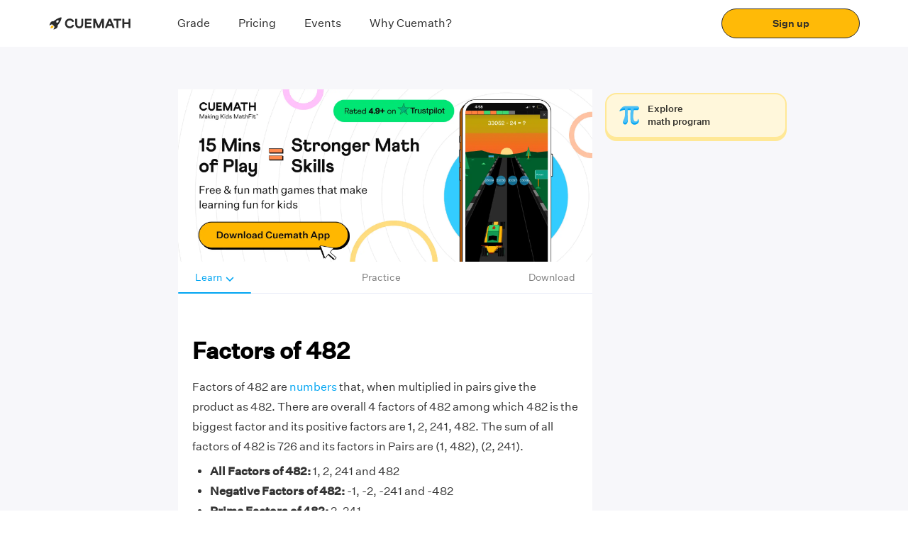

--- FILE ---
content_type: image/svg+xml
request_url: https://d138zd1ktt9iqe.cloudfront.net/static/website-v3/social-media-icons/linkedin.svg
body_size: 621
content:
<svg width="24" height="24" viewBox="0 0 24 24" fill="none" xmlns="http://www.w3.org/2000/svg">
<g clip-path="url(#clip0_5998_1110)">
<path d="M22.2283 0H1.77167C1.30179 0 0.851161 0.186657 0.518909 0.518909C0.186657 0.851161 0 1.30179 0 1.77167V22.2283C0 22.6982 0.186657 23.1488 0.518909 23.4811C0.851161 23.8133 1.30179 24 1.77167 24H22.2283C22.6982 24 23.1488 23.8133 23.4811 23.4811C23.8133 23.1488 24 22.6982 24 22.2283V1.77167C24 1.30179 23.8133 0.851161 23.4811 0.518909C23.1488 0.186657 22.6982 0 22.2283 0ZM7.15333 20.445H3.545V8.98333H7.15333V20.445ZM5.34667 7.395C4.93736 7.3927 4.53792 7.2692 4.19873 7.04009C3.85955 6.81098 3.59584 6.48653 3.44088 6.10769C3.28591 5.72885 3.24665 5.31259 3.32803 4.91145C3.40941 4.51032 3.6078 4.14228 3.89816 3.85378C4.18851 3.56529 4.55782 3.36927 4.95947 3.29046C5.36112 3.21165 5.77711 3.25359 6.15495 3.41099C6.53279 3.56838 6.85554 3.83417 7.08247 4.17481C7.30939 4.51546 7.43032 4.91569 7.43 5.325C7.43386 5.59903 7.38251 5.87104 7.27901 6.1248C7.17551 6.37857 7.02198 6.6089 6.82757 6.80207C6.63316 6.99523 6.40185 7.14728 6.14742 7.24915C5.893 7.35102 5.62067 7.40062 5.34667 7.395ZM20.4533 20.455H16.8467V14.1933C16.8467 12.3467 16.0617 11.7767 15.0483 11.7767C13.9783 11.7767 12.9283 12.5833 12.9283 14.24V20.455H9.32V8.99167H12.79V10.58H12.8367C13.185 9.875 14.405 8.67 16.2667 8.67C18.28 8.67 20.455 9.865 20.455 13.365L20.4533 20.455Z" fill="#0A66C2"/>
</g>
<defs>
<clipPath id="clip0_5998_1110">
<rect width="24" height="24" fill="white"/>
</clipPath>
</defs>
</svg>
